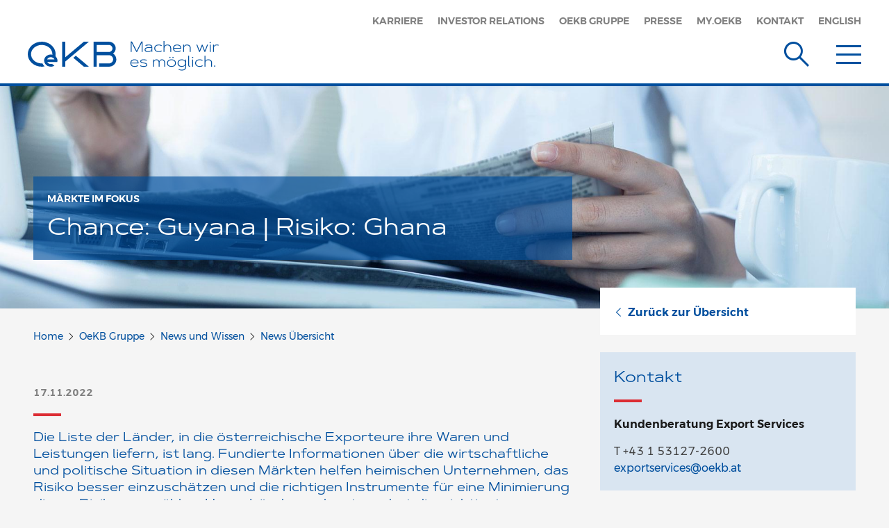

--- FILE ---
content_type: text/html;charset=UTF-8
request_url: https://www.oekb.at/oekb-gruppe/news-und-wissen/news/2022/maerkte-im-fokus-guyana-ghana.html
body_size: 14626
content:
<!DOCTYPE html>
    <!--[if lt IE 7 ]> <html xml:lang="de" lang="de" class="no-js wf-loading ie6"> <![endif]-->
    <!--[if IE 7 ]>    <html xml:lang="de" lang="de" class="no-js wf-loading ie7"> <![endif]-->
    <!--[if IE 8 ]>    <html xml:lang="de" lang="de" class="no-js wf-loading ie8"> <![endif]-->
    <!--[if IE 9 ]>    <html xml:lang="de" lang="de" class="no-js wf-loading ie9"> <![endif]-->
    <!--[if (gt IE 9)|!(IE)]><!--> <html xml:lang="de" lang="de" class="no-js wf-loading"> <!--<![endif]-->
    <head>


<title>Chance: Guyana | Risiko: Ghana</title>
<meta charset="utf-8" />
<meta name="viewport" content="width=device-width, initial-scale=1" />
<meta name="description" content="Werfen Sie gemeinsam mit unserem Expertenteam einen Blick auf Chancen und Risiken in unseren aktuellen Märkten im Fokus: Ghana und Guyana." />


<meta property="og:image" content="https://www.oekb.at/.imaging/default/dam/oekb/Bilder/Content-News/Maerkte-im-Fokus/Guyana-Ghana/Ghana-Guyana-SoMe.png/jcr:content.png"/>
<meta property="og:image:secure_url" content="https://www.oekb.at/.imaging/default/dam/oekb/Bilder/Content-News/Maerkte-im-Fokus/Guyana-Ghana/Ghana-Guyana-SoMe.png/jcr:content.png"/>
<meta property="og:image:type" content="image/png"/>
<meta property="og:image:width" content="1200"/>
<meta property="og:image:height" content="628"/>
<meta property="og:title" content="Chance: Guyana | Risiko: Ghana"/>
<meta property="og:description" content="Werfen Sie gemeinsam mit unserem Expertenteam einen Blick auf Chancen und Risiken in unseren aktuellen Märkten im Fokus: Ghana und Guyana."/>
<meta property="og:type" content="Website"/>



    <meta name="google-site-verification" content="LFKOcV6XBUpOjtyGVxFAjNI0jnonvz18GFQpRw-TF8M" />

<!--[if IE]>
<meta http-equiv="X-UA-Compatible" content="IE=edge,chrome=1" />
<![endif]-->

    <link rel="shortcut icon" type="image/png" sizes="32x32" href="/dam/jcr:eb7b0348-93d4-48fd-aa51-588b22ee998b/OeKB-favicon-32x32%20(002).jpg">
    <link rel="apple-touch-icon" sizes="152x152" href="/dam/jcr:6c203586-cead-4051-b9ce-4be75584f095/OeKB-favicon-iOs-152x152%20(002).jpg">
<script>
  function captchaValidation(solution) {
      console.log("Captcha finished with solution " + solution);
      $('form[method="post"]').submit();
  }
</script>
    
<link rel="stylesheet" type="text/css" href="/.resources/oekb/resources/css/oekb-bundle~2025-12-22-13-13-04-000~cache.css" media="all" />
    





    <!-- tracker disabled -->

    </head>

    <body>
        <!--[if lt IE 7]>
            <p class="browsehappy">You are using an <strong>outdated</strong> browser. Please <a href="https://browsehappy.com/">upgrade your browser</a> to improve your experience.</p>
        <![endif]-->


<header>
    <div class="container">
        <div class="logo">
            <a href="/">
<img src="/dam/jcr:56ab8a04-23bc-4cbe-b0de-8d4f877bd6a8/oekb-logo-de.svg" alt="" class="hidden-xs" ><img src="/.imaging/default/dam/oekb/Bilder/Logos/logo-mobile.png/jcr:content.jpg" alt="OeKB Logo Mobile" class="visible-xs" >            </a>
        </div>



        <nav class="top hidden-xs">
            <ul>
                        <li>
                            <a href="/jobs-und-karriere.html" title="Karriere" >
                                Karriere
                            </a>
                        </li>
                        <li>
                            <a href="/investor-relations.html" title="Investor Relations" >
                                Investor Relations
                            </a>
                        </li>
                        <li>
                            <a href="/oekb-gruppe/die-gruppe-im-ueberblick.html" title="OeKB Gruppe" >
                                OeKB Gruppe
                            </a>
                        </li>
                        <li>
                            <a href="/oekb-gruppe/presse.html" title="Presse" >
                                Presse
                            </a>
                        </li>
                        <li>
                            <a href="https://my.oekb.at" title="MY.OEKB" target="_blank">
                                MY.OEKB
                            </a>
                        </li>
                        <li>
                            <a href="/kontakt-center.html" title="Kontakt" >
                                Kontakt
                            </a>
                        </li>
                <li>
    <a href="/en/oekb-group/news-und-wissen/news/2022/maerkte-im-fokus-guyana-ghana.html">English</a>
                </li>
            </ul>
        </nav>

        <button class="main-navigation-search" type="button" data-toggle="modal" data-target="#modal-search" aria-label="Suche">
            <span class="icomoon icon-suche" aria-hidden="true"></span>
        </button>

        <button class="main-navigation-toggle" type="button" aria-label="Menu">
            <span class="icomoon icon-menu" aria-hidden="true"></span>
        </button>

        <button class="main-navigation-toggle fixed" type="button" aria-label="Menu">
            <span class="icomoon icon-menu" aria-hidden="true"></span>
        </button>

    </div>
</header>

<nav class="main">
    <div class="top-wrapper visible-xs">
        <div class="container">
            <ul class="tertiary">
                <li>
    <a href="/en/oekb-group/news-und-wissen/news/2022/maerkte-im-fokus-guyana-ghana.html#nav-main">English</a>
                </li>
            </ul>

            <div class="search-input-wrapper autocomplete-wrapper">
<form method="get" action="/suche.html">
    <input type="search" name="query" placeholder="Suche" aria-label="Suchtext" data-min-chars="3" data-autocomplete-url="">

    <button type="submit" aria-label="Suchen">
        <span class="icomoon icon-suche" aria-hidden="true"></span>
    </button>
</form>

                <ul class="dropdown-menu">
                </ul>
            </div>
        </div>
    </div>

    <div class="business-area-wrapper">
        <div class="container">
            <div class="row">
                <div class="col">
                    <div class="business-area business-area-1">
                        <div class="collapse-toggle-wrapper">
                            <a class="headline" href="/export-services.html">
                                <h3>
                                Export<br/>Services
                                </h3>
                            </a>

                            <button class="collapsed" type="button" data-toggle="collapse" data-target="#main-navigation-collapse-11" aria-expanded="false"
                                    aria-controls="main-navigation-collapse-11" aria-label="Open">
                                <span class="icomoon icon-plus closed" aria-hidden="true"></span>
                                <span class="icomoon icon-minus open" aria-hidden="true"></span>
                            </button>
                        </div>

                        <div id="main-navigation-collapse-11" class="collapse">
                            <div class="collapse-inner">
                                <ul class="primary">
                                        <li>
                                            <a href="/export-services/finanzieren-von-betriebsmitteln.html">
                                            Finanzieren von Betriebsmitteln und Vorräten
                                            </a>
                                        </li>
                                        <li>
                                            <a href="/export-services/absichern-und-finanzieren-von-exporten.html">
                                            Absichern und Finanzieren von Exporten
                                            </a>
                                        </li>
                                        <li>
                                            <a href="/export-services/absichern-und-finanzieren-investitionen-und-beteiligungen.html">
                                            Absichern und Finanzieren von Investitionen und Beteiligungen
                                            </a>
                                        </li>
                                        <li>
                                            <a href="/export-services/internationale-finanzierungskooperation.html">
                                            Internationale <br/>Finanzierungskooperation
                                            </a>
                                        </li>
                                </ul>
                                <ul class="secondary">
                                        <li>
                                            <a href="/export-services/faq-ergaenzungs-krr.html">
                                            FAQ: Ergänzungs-KRR
                                            </a>
                                        </li>
                                        <li>
                                            <a href="/export-services/ukraine-fazilitaet.html">
                                            Unterstützung für Ukraine-Geschäft
                                            </a>
                                        </li>
                                        <li>
                                            <a href="/export-services/ueber-oekb-export-services.html">
                                            Über OeKB Export Services
                                            </a>
                                        </li>
                                        <li>
                                            <a href="/export-services/formulare-rechner-und-online-tools.html">
                                            Formulare, Rechner und Online Export Services
                                            </a>
                                        </li>
                                        <li>
                                            <a href="/export-services/infos-fuer-banken.html">
                                            Infos für Banken
                                            </a>
                                        </li>
                                        <li>
                                            <a href="/export-services/zinssaetze-fuer-exportfinanzierungen.html">
                                            Zinssätze für Exportfinanzierungen
                                            </a>
                                        </li>
                                        <li>
                                            <a href="/export-services/laenderinformationen.html">
                                            Länderinformationen
                                            </a>
                                        </li>
                                        <li>
                                            <a href="/export-services/schadensabwicklung.html">
                                            Schadensabwicklung
                                            </a>
                                        </li>
                                        <li>
                                            <a href="/export-services/service-finder.html">
                                            Service Finder
                                            </a>
                                        </li>
                                        <li>
                                            <a href="/export-services/erfolgsstories.html">
                                            Erfolgsstories
                                            </a>
                                        </li>
                                        <li>
                                            <a href="/export-services/maerkte-im-fokus.html">
                                            Märkte im Fokus
                                            </a>
                                        </li>
                                </ul>
                            </div>
                        </div>
                    </div>
                </div>
                <div class="col">
                    <div class="business-area business-area-2">
                        <div class="collapse-toggle-wrapper">
                            <a class="headline" href="/kapitalmarkt-services.html">
                                <h3>
                                Kapitalmarkt<br/>Services
                                </h3>
                            </a>

                            <button class="collapsed" type="button" data-toggle="collapse" data-target="#main-navigation-collapse-12" aria-expanded="false"
                                    aria-controls="main-navigation-collapse-12" aria-label="Open">
                                <span class="icomoon icon-plus closed" aria-hidden="true"></span>
                                <span class="icomoon icon-minus open" aria-hidden="true"></span>
                            </button>
                        </div>

                        <div id="main-navigation-collapse-12" class="collapse">
                            <div class="collapse-inner">
                                <ul class="primary">
                                        <li>
                                            <a href="/kapitalmarkt-services/meldungen-und-hinterlegungen-von-dokumenten.html">
                                            Meldungen und Hinterlegungen
                                            </a>
                                        </li>
                                        <li>
                                            <a href="/kapitalmarkt-services/unser-datenangebot.html">
                                            Unser Datenangebot
                                            </a>
                                        </li>
                                        <li>
                                            <a href="/kapitalmarkt-services/isin-vergabe.html">
                                            ISIN-Vergabe
                                            </a>
                                        </li>
                                        <li>
                                            <a href="/kapitalmarkt-services/bundesanleihen-und-atb-auktionen.html">
                                            Bundesanleihe- und Austrian Treasury Bill Auktionen
                                            </a>
                                        </li>
                                        <li>
                                            <a href="/kapitalmarkt-services/wertpapierverwaltung-und-abwicklung.html">
                                            Wertpapierverwaltung und <br/>-abwicklung
                                            </a>
                                        </li>
                                </ul>
                                <ul class="secondary">
                                        <li>
                                            <a href="/kapitalmarkt-services/ueber-oekb-kapitalmarkt-services.html">
                                            Über OeKB Kapitalmarkt Services
                                            </a>
                                        </li>
                                        <li>
                                            <a href="/kapitalmarkt-services/online-services.html">
                                            Online-Services
                                            </a>
                                        </li>
                                        <li>
                                            <a href="/kapitalmarkt-services/ikt-vorfall.html">
                                            IKT Vorfälle
                                            </a>
                                        </li>
                                </ul>
                            </div>
                        </div>
                    </div>
                </div>
                    <div class="clearfix visible-sm"></div>
                <div class="col">
                    <div class="business-area business-area-3">
                        <div class="collapse-toggle-wrapper">
                            <a class="headline" href="/energiemarkt-services.html">
                                <h3>
                                Energiemarkt<br/>Services
                                </h3>
                            </a>

                            <button class="collapsed" type="button" data-toggle="collapse" data-target="#main-navigation-collapse-13" aria-expanded="false"
                                    aria-controls="main-navigation-collapse-13" aria-label="Open">
                                <span class="icomoon icon-plus closed" aria-hidden="true"></span>
                                <span class="icomoon icon-minus open" aria-hidden="true"></span>
                            </button>
                        </div>

                        <div id="main-navigation-collapse-13" class="collapse">
                            <div class="collapse-inner">
                                <ul class="primary">
                                        <li>
                                            <a href="/energiemarkt-services/general-clearing-member-services-an-der-european-commodity-clearing-ecc.html">
                                            General Clearing Member-Services
                                            </a>
                                        </li>
                                        <li>
                                            <a href="/energiemarkt-services/clearing-und-risk-management.html">
                                            Clearing und Risk-Management
                                            </a>
                                        </li>
                                        <li>
                                            <a href="/energiemarkt-services/settlementbank-services.html">
                                            Settlementbank Services
                                            </a>
                                        </li>
                                </ul>
                            </div>
                        </div>
                    </div>
                </div>
                    <div class="clearfix visible-md"></div>
                <div class="col">
                    <div class="business-area business-area-4">
                        <div class="collapse-toggle-wrapper">
                            <a class="headline" href="/entwicklungsfinanzierung.html">
                                <h3>
                                Entwicklungs-<br/>finanzierung
                                </h3>
                            </a>

                            <button class="collapsed" type="button" data-toggle="collapse" data-target="#main-navigation-collapse-14" aria-expanded="false"
                                    aria-controls="main-navigation-collapse-14" aria-label="Open">
                                <span class="icomoon icon-plus closed" aria-hidden="true"></span>
                                <span class="icomoon icon-minus open" aria-hidden="true"></span>
                            </button>
                        </div>

                        <div id="main-navigation-collapse-14" class="collapse">
                            <div class="collapse-inner">
                                <ul class="primary">
                                        <li>
                                            <a href="/entwicklungsfinanzierung/investitionsfinanzierung.html">
                                            Investitionsfinanzierung
                                            </a>
                                        </li>
                                        <li>
                                            <a href="/entwicklungsfinanzierung/beteiligungen.html">
                                            Beteiligungen
                                            </a>
                                        </li>
                                        <li>
                                            <a href="/entwicklungsfinanzierung/business-advisory-services.html">
                                            Business Advisory Services
                                            </a>
                                        </li>
                                        <li>
                                            <a href="/entwicklungsfinanzierung/soft-loans.html">
                                            Soft Loans
                                            </a>
                                        </li>
                                </ul>
                            </div>
                        </div>
                    </div>
                </div>
                <div class="col">
                    <div class="business-area business-area-5">
                        <div class="collapse-toggle-wrapper">
                            <a class="headline" href="/tourismus-services.html">
                                <h3>
                                Tourismus<br/>Services
                                </h3>
                            </a>

                            <button class="collapsed" type="button" data-toggle="collapse" data-target="#main-navigation-collapse-15" aria-expanded="false"
                                    aria-controls="main-navigation-collapse-15" aria-label="Open">
                                <span class="icomoon icon-plus closed" aria-hidden="true"></span>
                                <span class="icomoon icon-minus open" aria-hidden="true"></span>
                            </button>
                        </div>

                        <div id="main-navigation-collapse-15" class="collapse">
                            <div class="collapse-inner">
                                <ul class="primary">
                                        <li>
                                            <a href="/tourismus-services/betriebsmittelkredit-tourismus.html">
                                            Rahmenkredit
                                            </a>
                                        </li>
                                        <li>
                                            <a href="/tourismus-services/exportinvest-hotel.html">
                                            Exportinvest Hotel
                                            </a>
                                        </li>
                                        <li>
                                            <a href="/tourismus-services/oeht-investitionskredit.html">
                                            OeHT-Investitionskredit
                                            </a>
                                        </li>
                                        <li>
                                            <a href="/tourismus-services/erp-tourismuskredit.html">
                                            erp-Tourismuskredit
                                            </a>
                                        </li>
                                </ul>
                            </div>
                        </div>
                    </div>
                </div>
            </div>
        </div>
    </div>

    <div class="bottom-wrapper">
        <div class="container">
            <div class="row">
                <div class="col">
                    <div class="bottom-wrapper-col">
                        <div class="collapse-toggle-wrapper">
                            <ul class="primary">
                                <li class="no-br">
                                    <a href="/oekb-gruppe/news-und-wissen/news/2026.html">
                                        OeKB Gruppe
                                    </a>
                                </li>
                            </ul>

                            <button class="collapsed" type="button" data-toggle="collapse" data-target="#main-navigation-collapse-25"
                                    aria-expanded="false" aria-controls="main-navigation-collapse-25" aria-label="Öffnen">
                                <span class="icomoon icon-plus closed" aria-hidden="true"></span>
                                <span class="icomoon icon-minus open" aria-hidden="true"></span>
                            </button>
                        </div>

                        <div id="main-navigation-collapse-25" class="collapse">
                            <div class="collapse-inner">
                                <ul class="secondary">
                                    <li class="no-br">
                                        <a href="/oekb-gruppe/news-und-wissen/news/2026.html">
                                            News und Wissen
                                        </a>
                                    </li>
                                    <li class="no-br">
                                        <a href="/oekb-gruppe/veranstaltungen.html">
                                            Veranstaltungen
                                        </a>
                                    </li>
                                    <li class="no-br">
                                        <a href="/oekb-gruppe/die-gruppe-im-ueberblick.html">
                                            Die OeKB Gruppe im Überblick
                                        </a>
                                    </li>
                                    <li class="no-br">
                                        <a href="/oekb-gruppe/die-oekb-ag.html">
                                            Die OeKB AG
                                        </a>
                                    </li>
                                    <li class="no-br">
                                        <a href="/oekb-gruppe/unser-anspruch.html">
                                            Unser Anspruch
                                        </a>
                                    </li>
                                    <li class="no-br">
                                        <a href="/oekb-gruppe/presse.html">
                                            Presse
                                        </a>
                                    </li>
                                    <li class="no-br">
                                        <a href="/oekb-gruppe/kontofuehrung-und-online-zugang.html">
                                            Kontoführung und Online-Zugang
                                        </a>
                                    </li>
                                </ul>
                            </div>
                        </div>
                    </div>
                </div>
                <div class="col">
                    <div class="bottom-wrapper-col">
                        <div class="collapse-toggle-wrapper">
                            <ul class="primary">
                                <li class="no-br">
                                    <a href="/weitere-serviceangebote.html">
                                        Weitere Serviceangebote
                                    </a>
                                </li>
                            </ul>

                            <button class="collapsed" type="button" data-toggle="collapse" data-target="#main-navigation-collapse-26"
                                    aria-expanded="false" aria-controls="main-navigation-collapse-26" aria-label="Öffnen">
                                <span class="icomoon icon-plus closed" aria-hidden="true"></span>
                                <span class="icomoon icon-minus open" aria-hidden="true"></span>
                            </button>
                        </div>

                        <div id="main-navigation-collapse-26" class="collapse">
                            <div class="collapse-inner">
                                <ul class="secondary">
                                    <li class="no-br">
                                        <a href="/weitere-serviceangebote/blockchain-validierung.html">
                                            Blockchain-Validierung
                                        </a>
                                    </li>
                                    <li class="no-br">
                                        <a href="/weitere-serviceangebote/seminarangebote.html">
                                            Seminarangebote
                                        </a>
                                    </li>
                                    <li class="no-br">
                                        <a href="/weitere-serviceangebote/ihre-veranstaltung-im-reitersaal.html">
                                            Veranstaltungen im Reitersaal
                                        </a>
                                    </li>
                                </ul>
                            </div>
                        </div>
                    </div>
                </div>
                <div class="col">
                    <div class="bottom-wrapper-col">
                        <div class="collapse-toggle-wrapper">
                            <ul class="primary">
                                <li class="no-br">
                                    <a href="/oekb-esg-data-hub.html">
                                        OeKB &gt; ESG Data Hub
                                    </a>
                                </li>
                            </ul>

                            <button class="collapsed" type="button" data-toggle="collapse" data-target="#main-navigation-collapse-27"
                                    aria-expanded="false" aria-controls="main-navigation-collapse-27" aria-label="Öffnen">
                                <span class="icomoon icon-plus closed" aria-hidden="true"></span>
                                <span class="icomoon icon-minus open" aria-hidden="true"></span>
                            </button>
                        </div>

                        <div id="main-navigation-collapse-27" class="collapse">
                            <div class="collapse-inner">
                                <ul class="secondary">
                                    <li class="no-br">
                                        <a href="/oekb-esg-data-hub/ueber-esg.html">
                                            Über ESG
                                        </a>
                                    </li>
                                    <li class="no-br">
                                        <a href="/oekb-esg-data-hub/der-fragebogen.html">
                                            Der Fragebogen
                                        </a>
                                    </li>
                                    <li class="no-br">
                                        <a href="/oekb-esg-data-hub/esg-zusammenfassung.html">
                                            Die ESG-Zusammenfassung
                                        </a>
                                    </li>
                                    <li class="no-br">
                                        <a href="/oekb-esg-data-hub/esg-report.html">
                                            Der ESG-Report
                                        </a>
                                    </li>
                                    <li class="no-br">
                                        <a href="/oekb-esg-data-hub/esgeasyai.html">
                                            ESGEasyAI<br/>
                                        </a>
                                    </li>
                                    <li class="no-br">
                                        <a href="/oekb-esg-data-hub/vsme-addon.html">
                                            VSME-AddOn 
                                        </a>
                                    </li>
                                    <li class="no-br">
                                        <a href="/oekb-esg-data-hub/fuer-banken.html">
                                            Für Banken
                                        </a>
                                    </li>
                                    <li class="no-br">
                                        <a href="/oekb-esg-data-hub/esg-kundenwoertlich.html">
                                            ESG-KUNDENwörtlich
                                        </a>
                                    </li>
                                    <li class="no-br">
                                        <a href="/oekb-esg-data-hub/faq-oekb-esg-data-hub.html">
                                            FAQ
                                        </a>
                                    </li>
                                </ul>
                            </div>
                        </div>
                    </div>
                </div>
                <div class="clearfix visible-sm"></div>
                <hr class="visible-sm">

                <div class="col">
                    <div class="bottom-wrapper-col">
                        <ul class="primary">
                            <li class="no-br">
                                <a href="/investor-relations.html">
                                    Investor Relations
                                </a>
                            </li>
                            <li class="no-br">
                                <a href="/jobs-und-karriere.html">
                                    Jobs und Karriere
                                </a>
                            </li>
                            <li class="no-br">
                                <a href="/oekb-gruppe/presse.html">
                                    Presse
                                </a>
                            </li>
                            <li class="no-br">
                                <a href="/oekb-gruppe/news-und-wissen.html">
                                    News und Wissen
                                </a>
                            </li>
                            <li class="no-br">
                                <a href="/kontakt-center.html">
                                    Kontakt-Center
                                </a>
                            </li>
                        </ul>
                    </div>
                </div>
            </div>
        </div>
    </div>

    <button class="main-navigation-toggle" type="button" aria-label="Menu">
        <span class="icomoon icon-schliessen" aria-hidden="true"></span>
    </button>
</nav>





    <section class="image-header image-header-content">
        <div class="text-wrapper">
                <div class="top-headline-wrapper">
                    <div class="container">
                        <div class="row">
                            <div class="col-md-8">
                                <h4>
                                    <span>Märkte im Fokus</span>
                                </h4>
                            </div>
                        </div>
                    </div>
                </div>
                <div class="headline-wrapper">
                    <div class="container">
                        <div class="row">
                            <div class="col-md-8">
                                <h1>
                                    <span>Chance: Guyana | Risiko: Ghana</span>
                                </h1>
                            </div>
                        </div>
                    </div>
                </div>
        </div>






        <div class="image picturefill-background" aria-label="Background">
                <span data-src="/.imaging/default/dam/oekb/Bilder/Header/Home-Gruppe-Weiteres/Header_55_Zeitungsleser_1.jpg/jcr:content.jpg"></span>
                <span data-src="/.imaging/mte/oekb-theme/1280/dam/oekb/Bilder/Header/Home-Gruppe-Weiteres/Header_55_Zeitungsleser_2.jpg/jcr:content/Header_55_Zeitungsleser_2.jpg" data-media="(max-width: 1279px)"></span>
                <span data-src="/.imaging/mte/oekb-theme/1024/dam/oekb/Bilder/Header/Home-Gruppe-Weiteres/Header_55_Zeitungsleser_3.jpg/jcr:content/Header_55_Zeitungsleser_3.jpg" data-media="(max-width: 1023px)"></span>
                <span data-src="/.imaging/mte/oekb-theme/768/dam/oekb/Bilder/Header/Home-Gruppe-Weiteres/Header_55_Zeitungsleser_4.jpg/jcr:content/Header_55_Zeitungsleser_4.jpg" data-media="(max-width: 767px)"></span>
        </div>

    </section>

<main class="content" role="main">
    <div class="container">
        <div class="row">
            <div class="col-md-8">



<div class="sub-navigation-wrapper top visible-sm visible-xs ">
    <nav class="sub business-area-0">
        <div class="line"></div>

        <a class="back-link" href="/oekb-gruppe/news-und-wissen/news/2022.html">
            <span class="icomoon icon-pfeil-l" aria-hidden="true"></span> Zurück
        </a>
    </nav>
</div>


<ol class="breadcrumb">
    <li>
              <a href="/">Home</a>
    </li>
    <li>
              <a href="/oekb-gruppe.html">OeKB Gruppe</a>
    </li>
    <li>
              <a href="/oekb-gruppe/news-und-wissen.html">News und Wissen</a>
    </li>
    <li>
              <a href="/oekb-gruppe/news-und-wissen/news.html">News Übersicht</a>
    </li>
</ol>


    <div class="news-date business-area-1">
        17.11.2022
    </div>

<section class="content intro content-area">
<p>Die Liste der L&auml;nder, in die &ouml;sterreichische Exporteure ihre Waren und Leistungen liefern, ist lang. Fundierte Informationen &uuml;ber die wirtschaftliche und politische Situation in diesen M&auml;rkten helfen heimischen Unternehmen, das Risiko besser einzusch&auml;tzen und die richtigen Instrumente f&uuml;r eine Minimierung dieser Risiken zu w&auml;hlen. Unser L&auml;nderanalyseteam hat die wichtigsten Exportm&auml;rkte &Ouml;sterreichs immer im Blick. In unserer Serie #M&auml;rkteImFokus erfahren auch Sie, welcher Markt aktuell Chancen bietet und wo auf erh&ouml;htes Risiko zu achten ist.</p>

<p>Werfen Sie gemeinsam mit unserem Expertenteam diesmal einen Blick auf interessante Zahlen, Daten und Fakten zu <a class="external" href="https://www.oekb.at/oekb-gruppe/news-und-wissen/news/2022/maerkte-im-fokus-guyana-ghana.html#guyana">Guyana</a>&nbsp;und <a class="external" href="http://www.oekb.at/oekb-gruppe/news-und-wissen/news/2022/maerkte-im-fokus-guyana-ghana.html#ghana">Ghana</a>.</p>

</section>
<section class="content content-area" id="guyana">
    <h2>
        Guyana
    </h2>

<div class="content-image-wrapper">
    <div class="content-image full">
<img src="/.imaging/mte/oekb-theme/776/dam/oekb/Bilder/Content-News/Maerkte-im-Fokus/Guyana-Ghana/header-Guyana-Chance.jpg/jcr:content/header-Guyana-Chance.jpg" alt="" >

    </div>

    <p>Guyana ist das drittkleinste Land auf dem s&uuml;damerikanischen Festland und grenzt im Osten an Surinam, im S&uuml;den und S&uuml;dwesten an Brasilien und im Westen an Venezuela.&nbsp;85 % der Landesfl&auml;che sind mit Regenwald bedeckt.</p>


</div>
</section>
<section class="content content-area">
<h3>Wirtschaftliche Situation</h3>

<h4>Erd&ouml;l entwickelt sich zu wichtigem Wirtschaftssektor</h4>

<p>Guyana, das einzige englischsprachige Land in S&uuml;damerika, z&auml;hlt &ndash;&nbsp;noch &ndash; zu den &auml;rmsten L&auml;ndern der westlichen Hemisph&auml;re. Es geh&ouml;rt k&uuml;nftig zu den am meisten vom Klimawandel betroffenen L&auml;ndern. Die Gold-, Diamant- und Bauxitminen, der Reisanbau und die Zuckerproduktion sowie seit kurzem vor allem&nbsp;die Erd&ouml;lproduktion sind die wichtigsten Wirtschaftssektoren des Landes. Die F&ouml;rderung der Offshore-Erd&ouml;lreserven kann dem kleinen Land, dessen Volkswirtschaft bis dato noch stark von Importen und Entwicklungshilfe abh&auml;ngig ist, wesentliche Impulse f&uuml;r eine positive Entwicklung liefern.&nbsp;</p>

<h4>&Uuml;berdurchschnittliche Wachstumsraten&nbsp;dank Erd&ouml;l und &ouml;ffentlicher Investitionen</h4>

<p>Durch vermehrte wirtschaftliche Aktivit&auml;ten werden ebenso der Privatkonsum und Infrastruktur-Investitionen angeheizt. Somit k&ouml;nnen k&uuml;nftig &uuml;berdurchschnittliche Wachstumsraten bis &uuml;ber 50 Prozent erzielt werden. Entsprechende Erd&ouml;lf&ouml;rderlizenzen m&uuml;ssen aus- bzw. nachverhandelt werden, um die teure Erschlie&szlig;ung und F&ouml;rderung finanzieren zu k&ouml;nnen.</p>

<p>Ein staatlicher Reservefonds soll durch die steigenden Einnahmen f&uuml;r weitere Ausgaben zur Reduzierung der Armut dotiert werden. Nach der Budget-Zur&uuml;ckhaltung durch Corona in den Jahren 2020/2021, soll in 2022 ein Gro&szlig;teil des Ausgabenanstieges der Regierung in &ouml;ffentliche Investitionen flie&szlig;en. Damit soll haupts&auml;chlich die Verkehrs- und Energieinfrastruktur verbessert werden.</p>

<p>Trotz Herausforderungen des Landes im Bereich des Gesch&auml;ftsklimas und der B&uuml;rokratie bleiben die Aussichten des Landes vielversprechend.&nbsp;</p>

</section>
<section class="content content-area">

<div class="content-quote image left">
    <div class="text-image-wrapper">
        <div class="text-wrapper">
            <div class="quote-text">
                Guyana verfügt durch seine Offshore Erdölreserven – Schätzungen gehen von über 11 Mrd. Barrel aus - über enormes Potential in der Zukunft. Es bleibt abzuwarten, wie das kleine, relativ unbekannte Land in Südamerika, mit den dazugehörigen Herausforderungen umgehen kann und ob es gelingt, die Armut in der Bevölkerung nachhaltig zu reduzieren und den Lebensstandard jedes Einzelnen zu verbessern.
            </div>

            <div class="quote-author">
                Ines Baumann
                    <br /> Länderexpertin Guyana
            </div>
        </div>

        <div class="image-wrapper">
<img src="/.imaging/mte/oekb-theme/300/dam/oekb/Bilder/Portraits/Laenderexperten/Baumann-Ines.jpg/jcr:content/Baumann-Ines.jpg" alt="" >        </div>
    </div>
</div>
</section>
<section class="content content-area">
<h3>Politisches Risiko</h3>

<h4>Kooperation mit karibischen Staaten</h4>

<p>Seit 1966&nbsp;ist das s&uuml;damerikanische Land unabh&auml;ngig&nbsp;von Gro&szlig;britannien. Aufgrund seiner Kolonialgeschichte ist Guyana wirtschaftlich und kulturell eng mit den karibischen Inseln verbunden. Seit 1973 ist es Gr&uuml;ndungsmitglied der Karibischen Gemeinschaft CARICOM mit Sitz in Guyanas Hauptstadt Georgetown.&nbsp;Ziel der CARICOM ist die Koordinierung der Au&szlig;enpolitik sowie die Kooperation in den Bereichen Gesundheit und Soziales, Erziehung, Kultur und Sport, Wissenschaft und Technik. Auch eine Zollunion wurde gebildet.</p>

<h4>Korruption, B&uuml;rokratie und soziale&nbsp;Konflikte besch&auml;ftigen das Land</h4>

<p>Die Gegens&auml;tze zwischen den Bev&ouml;lkerungsgruppen indischer und afrikanischer Abstammung m&uuml;nden bis heute oft in heftigen politischen und sozialen Konflikten. Bei den von 2019 auf 2020 verschobenen Wahlen gewinnt erneut die Opposition. Der derzeitige Pr&auml;sident Mohammed Irfaan Ali von der People&rsquo;s Progressive Party-Civic (PPP-C) verf&uuml;gt &uuml;ber eine knappe Mehrheit im Parlament und hat sich als Ziel gesetzt gegen die Korruption und ausufernde B&uuml;rokratie vorzugehen, wenngleich die jetzige &ndash; uneinige Opposition &ndash; Gegenteiliges bef&uuml;rchtet.</p>

<p>Ende 2021 wurde ein Local-Content-Gesetz beschlossen. Damit sollen lokale Produzenten zur Versorgung des &Ouml;l- und Gassektors mit einem festgelegten Anteil an der Produktion von Lebensmitteln auch vom Erd&ouml;lboom profitieren k&ouml;nnen. Weitere wirtschaftspolitische Reformen sind unerl&auml;sslich, um die Armut im Land nachhaltig zu reduzieren.&nbsp;</p>

</section>
<section class="content content-area">

<div class="content-quote">
    <div class="text-image-wrapper">
        <div class="text-wrapper">
            <div class="quote-text">
                Aufgrund der Historie des Landes ist auch künftig immer wieder mit Spannungen zwischen der afro-guyanesischen Minder- und der indo-guyanesischen Mehrheit zu rechnen. Die Zusammenarbeit zwischen den jeweiligen Regierungen und der Opposition ist dadurch seit Jahren konfliktgeprägt. Die notwendigen Reformfortschritte werden ebenso gebremst.
            </div>

            <div class="quote-author">
                Ines Baumann
                    <br /> Länderexpertin Guyana
            </div>
        </div>

        <div class="image-wrapper">
        </div>
    </div>
</div>
</section>
<section class="content content-area">
<div class="table-responsive">
<table class="table" style="width: 100%;">
	<tbody>
		<tr>
			<td><strong>+ St&auml;rken</strong></td>
			<td><strong>- Schw&auml;chen</strong></td>
		</tr>
		<tr>
			<td>
			<ul>
				<li>Mittel- und langfristig &uuml;berdurchschnittliche Wachstumschancen durch reichhaltige Erd&ouml;lvorkommen und andere Ressourcen m&ouml;glich</li>
				<li>Reformen und der staatliche Reservefonds sollen gesamte Volkswirtschaft unterst&uuml;tzen und st&auml;rken&nbsp;</li>
				<li>K&uuml;nftig rege Investitionsm&ouml;glichkeiten</li>
				<li>Lebhafte Gastarbeiter&uuml;berweisungen stimulieren den Privatkonsum im Land</li>
				<li>Mitgliedschaft in der CARICOM (Caribbean Community)</li>
			</ul>
			</td>
			<td>
			<ul>
				<li>Hohe Abh&auml;ngigkeit von teurer - externer - Finanzierung</li>
				<li>Korruption, B&uuml;rokratie, Kriminalit&auml;t, fehlende Rechtssicherheit und schwieriges Gesch&auml;fts-klima erschweren Wirtschaftsaktivit&auml;ten</li>
				<li>Enorme Anf&auml;lligkeit f&uuml;r Naturkatastrophen</li>
				<li>Stark betroffen vom Klimawandel aufgrund der Topographie des Landes</li>
				<li>Seit jeher ethnische Spannungen zwischen den&nbsp;afro-/indo-guyanesischen Bev&ouml;lkerungsgruppen&nbsp;</li>
			</ul>
			</td>
		</tr>
	</tbody>
</table>
</div>

</section>




<section class="content-image-gallery multiple content-area">
    <h2>
        Zahlen, Daten, Fakten
    </h2>

    <div class="slider-wrapper">
        <div class="slider-list-wrapper">
            <div class="slider-list">
<div class="slider-item">
        <div class="image-wrapper">
            <a href="" target="_blank"  data-toggle="modal" data-target="#modal-gallery-1" data-slide="0">
                <img src="" data-lazy="/.imaging/mte/oekb-theme/1184/dam/oekb/Bilder/Galerien/Maerkte-im-Fokus/Guyana/Bevoelkerung-Guyana.jpg/jcr:content/Bevoelkerung-Guyana.jpg" alt="">
            </a>
        </div>
</div>
<div class="slider-item">
        <div class="image-wrapper">
            <a href="" target="_blank"  data-toggle="modal" data-target="#modal-gallery-1" data-slide="1">
                <img src="" data-lazy="/.imaging/mte/oekb-theme/1184/dam/oekb/Bilder/Galerien/Maerkte-im-Fokus/Guyana/BIP-Guyana.jpg/jcr:content/BIP-Guyana.jpg" alt="">
            </a>
        </div>
</div>
<div class="slider-item">
        <div class="image-wrapper">
            <a href="" target="_blank"  data-toggle="modal" data-target="#modal-gallery-1" data-slide="2">
                <img src="" data-lazy="/.imaging/mte/oekb-theme/1184/dam/oekb/Bilder/Galerien/Maerkte-im-Fokus/Guyana/Exporte-Guyana.jpg/jcr:content/Exporte-Guyana.jpg" alt="">
            </a>
        </div>
</div>
<div class="slider-item">
        <div class="image-wrapper">
            <a href="" target="_blank"  data-toggle="modal" data-target="#modal-gallery-1" data-slide="3">
                <img src="" data-lazy="/.imaging/mte/oekb-theme/1184/dam/oekb/Bilder/Galerien/Maerkte-im-Fokus/Guyana/Importe-Guyana.jpg/jcr:content/Importe-Guyana.jpg" alt="">
            </a>
        </div>
</div>
<div class="slider-item">
        <div class="image-wrapper">
            <a href="" target="_blank"  data-toggle="modal" data-target="#modal-gallery-1" data-slide="4">
                <img src="" data-lazy="/.imaging/mte/oekb-theme/1184/dam/oekb/Bilder/Galerien/Maerkte-im-Fokus/Guyana/HDI-Guyana.jpg/jcr:content/HDI-Guyana.jpg" alt="">
            </a>
        </div>
</div>
<div class="slider-item">
        <div class="image-wrapper">
            <a href="" target="_blank"  data-toggle="modal" data-target="#modal-gallery-1" data-slide="5">
                <img src="" data-lazy="/.imaging/mte/oekb-theme/1184/dam/oekb/Bilder/Galerien/Maerkte-im-Fokus/Guyana/CPI-Guyana.jpg/jcr:content/CPI-Guyana.jpg" alt="">
            </a>
        </div>
</div>
<div class="slider-item">
        <div class="image-wrapper">
            <a href="" target="_blank"  data-toggle="modal" data-target="#modal-gallery-1" data-slide="6">
                <img src="" data-lazy="/.imaging/mte/oekb-theme/1184/dam/oekb/Bilder/Galerien/Maerkte-im-Fokus/Guyana/WRI-Guyana.jpg/jcr:content/WRI-Guyana.jpg" alt="">
            </a>
        </div>
</div>
            </div>
        </div>

            <div class="bottom-wrapper">

                <div class="number-wrapper">
                        Bilder <span class="current"></span> von <span class="total"></span>
                </div>
            </div>

        <button class="slider-control prev" role="button">
            <span class="icomoon icon-pfeil-l-slider"></span>
        </button>

        <button class="slider-control next" role="button">
            <span class="icomoon icon-pfeil-r-slider"></span>
        </button>
    </div>
</section>


    <div class="modal fade modal-gallery" id="modal-gallery-1" tabindex="-1">
        <div class="modal-dialog">
            <div class="container">
                <div class="slider-wrapper">
                    <div class="slider-list-wrapper">
                        <div class="slider-list">
<div class="slider-item">
    <div class="image-wrapper">
        <img src="" data-lazy="/.imaging/mte/oekb-theme/1184/dam/oekb/Bilder/Galerien/Maerkte-im-Fokus/Guyana/Bevoelkerung-Guyana.jpg/jcr:content/Bevoelkerung-Guyana.jpg" alt="" >
        <div class="bottom-wrapper">
            <div class="number-wrapper">
            Bild <span>1</span> von <span>7</span>
            </div>
        </div>
    </div>
</div>
<div class="slider-item">
    <div class="image-wrapper">
        <img src="" data-lazy="/.imaging/mte/oekb-theme/1184/dam/oekb/Bilder/Galerien/Maerkte-im-Fokus/Guyana/BIP-Guyana.jpg/jcr:content/BIP-Guyana.jpg" alt="" >
        <div class="bottom-wrapper">
            <div class="number-wrapper">
            Bild <span>2</span> von <span>7</span>
            </div>
        </div>
    </div>
</div>
<div class="slider-item">
    <div class="image-wrapper">
        <img src="" data-lazy="/.imaging/mte/oekb-theme/1184/dam/oekb/Bilder/Galerien/Maerkte-im-Fokus/Guyana/Exporte-Guyana.jpg/jcr:content/Exporte-Guyana.jpg" alt="" >
        <div class="bottom-wrapper">
            <div class="number-wrapper">
            Bild <span>3</span> von <span>7</span>
            </div>
        </div>
    </div>
</div>
<div class="slider-item">
    <div class="image-wrapper">
        <img src="" data-lazy="/.imaging/mte/oekb-theme/1184/dam/oekb/Bilder/Galerien/Maerkte-im-Fokus/Guyana/Importe-Guyana.jpg/jcr:content/Importe-Guyana.jpg" alt="" >
        <div class="bottom-wrapper">
            <div class="number-wrapper">
            Bild <span>4</span> von <span>7</span>
            </div>
        </div>
    </div>
</div>
<div class="slider-item">
    <div class="image-wrapper">
        <img src="" data-lazy="/.imaging/mte/oekb-theme/1184/dam/oekb/Bilder/Galerien/Maerkte-im-Fokus/Guyana/HDI-Guyana.jpg/jcr:content/HDI-Guyana.jpg" alt="" >
        <div class="bottom-wrapper">
            <div class="number-wrapper">
            Bild <span>5</span> von <span>7</span>
            </div>
        </div>
    </div>
</div>
<div class="slider-item">
    <div class="image-wrapper">
        <img src="" data-lazy="/.imaging/mte/oekb-theme/1184/dam/oekb/Bilder/Galerien/Maerkte-im-Fokus/Guyana/CPI-Guyana.jpg/jcr:content/CPI-Guyana.jpg" alt="" >
        <div class="bottom-wrapper">
            <div class="number-wrapper">
            Bild <span>6</span> von <span>7</span>
            </div>
        </div>
    </div>
</div>
<div class="slider-item">
    <div class="image-wrapper">
        <img src="" data-lazy="/.imaging/mte/oekb-theme/1184/dam/oekb/Bilder/Galerien/Maerkte-im-Fokus/Guyana/WRI-Guyana.jpg/jcr:content/WRI-Guyana.jpg" alt="" >
        <div class="bottom-wrapper">
            <div class="number-wrapper">
            Bild <span>7</span> von <span>7</span>
            </div>
        </div>
    </div>
</div>
                        </div>
                    </div>

                    <button class="slider-control prev" role="button">
                        <span class="icomoon icon-pfeil-l-slider"></span>
                    </button>

                    <button class="slider-control next" role="button">
                        <span class="icomoon icon-pfeil-r-slider"></span>
                    </button>
                </div>
            </div>
        </div>

        <button class="close" type="button" data-dismiss="modal" aria-label="Schließen">
            <span class="icomoon icon-schliessen" aria-hidden="true"></span>
        </button>
    </div>

<section class="content content-area">

<div class="content-image-wrapper">
    <div class="content-image small left">
<img src="/.imaging/mte/oekb-theme/728/dam/oekb/Bilder/Content-News/Wissensbox.png/jcr:content/Wissensbox.JPG" alt="" >

    </div>

    <h4>Guyana ist das &quot;Land der vielen Wasser&quot;...</h4>

<p>&Uuml;bersetzt hei&szlig;t Guyana &bdquo;Land der vielen Wasser&ldquo;. Dies trifft dank der breiten Fl&uuml;sse und riesigen Deltas auch zu, doch eigentlich m&uuml;sste es auch &bdquo;gr&uuml;nes Land&ldquo; oder &bdquo;Land des riesigen Regenwalds&ldquo; hei&szlig;en, denn die Dimensionen&nbsp;des guyanischen Hinterlands sind enorm.</p>

<h4>...und w&auml;re von einem Anstieg des Meeresspiegels besonders betroffen</h4>

<p>Nach Ansicht von Klimaexperten der Weltbank geh&ouml;rt Guyana zu den Staaten im s&uuml;damerikanisch-karibischen Raum, die von einem Anstieg des Meeresspiegels im Zuge des Klimawandels besonders stark betroffen sein werden.</p>

<p>Ein Meeresspiegelanstieg von einem Meter w&uuml;rde in Guyana ein Gebiet &uuml;berschwemmen, in dem 70 % der Bev&ouml;lkerung leben und 40 % der landwirtschaftlichen Nutzfl&auml;che des Landes liegen.&nbsp;</p>


</div>
</section>
<section class="content content-area" id="ghana">
    <h2>
        Ghana
    </h2>

<div class="content-image-wrapper">
    <div class="content-image full">
<img src="/.imaging/mte/oekb-theme/776/dam/oekb/Bilder/Content-News/Maerkte-im-Fokus/Guyana-Ghana/header-Ghana-Risiko.jpg/jcr:content/header-Ghana-Risiko.jpg" alt="" >

    </div>

    <p>Ghana war einer der ersten Staaten, der nach der Kolonialherrschaft seine Unabh&auml;ngigkeit zur&uuml;ck erk&auml;mpfte. 1820 erkl&auml;rten die Briten Ghana unter dem Namen &quot;Goldk&uuml;ste&quot; zu ihrer Kolonie und hielten das Land mehr als 130 Jahre lang besetzt. In den 1950er-Jahren setzte sich der Politiker Kwame Nkrumah an die Spitze der Widerstandsbewegung. Er&nbsp;organisierte Streiks und Boykotte&nbsp;und war somit ma&szlig;geblich daran beteiligt, dass sich Ghana am 6. M&auml;rz 1957 von der Kolonialherrschaft befreite und wieder ein unabh&auml;ngiger Staat wurde. Ghana war das erste selbstverwaltete Land auf dem afrikanischen Kontinent.</p>


</div>
</section>
<section class="content content-area">
<h3>Wirtschaftliche Situation</h3>

<h4>Fallende Rohstoffpreise belasten die Wirtschaft</h4>

<p>Ghana verf&uuml;gt &uuml;ber vielf&auml;ltige Rohstoffe wie Erd&ouml;l, Gas, Gold und Kakao. Dadurch konnten bis 2019 auch durch die steigende Erd&ouml;lproduktion inklusive reger Aktivit&auml;ten im &Ouml;l- und Gassektor Wachstumsraten von &uuml;ber 6 % erzielt werden. Dennoch ist die Volkswirtschaft stark mit der Gold- und Kakaoproduktion sowie den Weltmarktpreisen und externen Schocks verflochten. Ghana wurde von der Corona-Pandemie und dem Verfall der Rohstoffpreise hart getroffen.</p>

<h4>Hohes &Uuml;berschuldungsrisiko trotz IWF-Unterst&uuml;tzung</h4>

<p>Ab 2020 kam es zu einer erheblichen Verschlechterung der Haushaltslage und das Wirtschaftswachstum verlangsamte sich. Trotz Soforthilfe des IWF (Internationaler W&auml;hrungsfonds) unter der Nothilfe Rapid Facility Growth im April 2020 bleibt die Finanz- und Verschuldenslage weiterhin unter Druck, was sich bis dato in steigenden Finanzdefiziten, hoher Inflation und einem R&uuml;ckgang der Devisenreserven widerspiegelt.</p>

<p>Das &Uuml;berschuldungsrisiko wird als sehr hoch eingestuft. Die Auswirkungen des Russland-Ukraine-Krieges erschweren zus&auml;tzlich die Lage, was sich insgesamt bereits in einem Downgrade seitens internationaler Ratingagenturen widerspiegelt. Der Ausgang der erneuten Verhandlungen mit dem IWF &uuml;ber ein 3-Milliarden-USD schweres Hilfsprogramm zur Budgetkonsolidierung und L&ouml;sung der Verschuldungsproblematik bzw. ob eine Umschuldung des Landes erforderlich ist, bleibt abzuwarten.</p>

</section>
<section class="content content-area">

<div class="content-quote image left">
    <div class="text-image-wrapper">
        <div class="text-wrapper">
            <div class="quote-text">
                Ghana durchlebt derzeit eine veritable Krise. Die Finanz- und Schuldensituation stellen das Land vor enorme Herausforderungen. Es bleibt abzuwarten, ob ein neuerliches noch abzuschließendes Hilfsprogramm des IWF über 3 Mrd. USD Abhilfe schaffen kann.
            </div>

            <div class="quote-author">
                Ines Baumann
                    <br /> Länderexpertin Ghana
            </div>
        </div>

        <div class="image-wrapper">
<img src="/.imaging/mte/oekb-theme/300/dam/oekb/Bilder/Portraits/Laenderexperten/Baumann-Ines.jpg/jcr:content/Baumann-Ines.jpg" alt="" >        </div>
    </div>
</div>
</section>
<section class="content content-area">
<h3>Politisches Risiko</h3>

<h4>Vorbild f&uuml;r demokratischen Wandel in Afrika</h4>

<p>Ghana gilt als positives Beispiel f&uuml;r demokratischen Wandel in Afrika. Das relativ kleine westafrikanische Land nimmt eine f&uuml;hrende Rolle bei regionalen Angelegenheiten ein und verf&uuml;gt &uuml;ber gute Beziehungen zu seinen Handelspartnern und Geldgebern (z.B. USA und China). Investoren und Unternehmen konnten durch die jahrelange politische Stabilit&auml;t und das gute Gesch&auml;ftsklima angelockt werden.</p>

<h4>Reformpl&auml;ne durch Pandemie und Krieg gebremst</h4>

<p>Bei den Wahlen im Dezember&nbsp;2020 gewinnt erneut der Amtsinhaber Nana Akufo-Addo, der sich schon Ende 2016 gegen den interimistischen Pr&auml;sidenten Manama durchgesetzt hat. Seither ist eine Reformagenda im Laufen, deren Fortschritte von neuen Problemen und R&uuml;ckschl&auml;gen durch die Covid-19-Pandemie sowie derzeit durch die Auswirkungen des Russland-Ukraine Krieges gebremst sind.</p>

<p>Durch die steigenden Lebenshaltungskosten gibt es zunehmend Proteste der Bev&ouml;lkerung und auch Kritik der Opposition an der Regierungsf&uuml;hrung. Das Regierungsprogramm &bdquo;Ghana CARES&ldquo; im Gesamtwert &uuml;ber 17,5 Mrd. USD soll in den Jahren 2022 bis 2024 die Erholung und Transformation der Wirtschaft unterst&uuml;tzen, um die allgemeine Lage im Land zu verbessern. Allerdings fehlt durch die hohe Staatsverschuldung Geld u.a. f&uuml;r notwendige Infrastrukturma&szlig;nahmen. Der Ausbau des bis dato unterentwickelten Elektrizit&auml;tssektors bleibt dennoch weiter im Fokus.</p>

</section>
<section class="content content-area">

<div class="content-quote">
    <div class="text-image-wrapper">
        <div class="text-wrapper">
            <div class="quote-text">
                Mit einer Bevölkerung von knapp 31 Millionen ist Ghana für afrikanische Verhältnisse eine kleine Volkswirtschaft, die dennoch aufgrund seiner politischen Stabilität stets ein wichtiger Standort war und ist. Chancen gibt es für vielfältige Investitionen vor allem im Infrastrukturbereich – wegen der akuten schlechten Haushaltslage stehen der Regierung derzeit allerdings nur mehr begrenzte Mittel zur Verfügung und auch private Finanzinvestitionen werden aufgeschoben. Von den derzeit hohen Preisen für Erdöl und Gold profitiert Ghana allerdings.
            </div>

            <div class="quote-author">
                Ines Baumann
                    <br /> Länderexpertin Ghana
            </div>
        </div>

        <div class="image-wrapper">
        </div>
    </div>
</div>
</section>
<section class="content content-area">
<div class="table-responsive">
<table class="table" style="width: 100%;">
	<tbody>
		<tr>
			<td><strong>+ St&auml;rken</strong></td>
			<td><strong>- Schw&auml;chen</strong></td>
		</tr>
		<tr>
			<td>
			<ul>
				<li>Rohstoffreichtum, wie z. B. &Ouml;l, Gas, Gold, Erze, Kakao, im Land verf&uuml;gbar</li>
				<li>Seit Jahren politischer Stabilit&auml;tsanker in der Region</li>
				<li>Gute Beziehung zu Handelspartnern und Geldgebern</li>
				<li>Schnell wachsende Bev&ouml;lkerung und Zunahme der Mittelschicht heizen den Privatkonsum im Land an, jedoch abh&auml;ngig von weiterer Entwicklung&nbsp;</li>
				<li>Auch k&uuml;nftig vielf&auml;ltige Investitionsm&ouml;glichkeiten, vor allem&nbsp;im Infrastrukturbereich</li>
			</ul>
			</td>
			<td>
			<ul>
				<li>Relativ kleiner Markt mit hoher Abh&auml;ngigkeit von Importen</li>
				<li>Abwertungsdruck der Landesw&auml;hrung CEDI</li>
				<li>Hohe Kapitalkosten und schwerer bzw. teurer Zugang zu Finanzierung</li>
				<li>Steigende Staatsverschuldung&nbsp;schr&auml;nkt finanziellen Spielraum f&uuml;r Investitionen der Regierung weiter ein</li>
				<li>Ausgepr&auml;gte Korruption und Vetternwirt-schaft erschweren Wirtschaftsaktivit&auml;ten&nbsp;</li>
			</ul>
			</td>
		</tr>
	</tbody>
</table>
</div>

</section>




<section class="content-image-gallery multiple content-area">
    <h2>
        Zahlen, Daten, Fakten
    </h2>

    <div class="slider-wrapper">
        <div class="slider-list-wrapper">
            <div class="slider-list">
<div class="slider-item">
        <div class="image-wrapper">
            <a href="" target="_blank"  data-toggle="modal" data-target="#modal-gallery-2" data-slide="0">
                <img src="" data-lazy="/.imaging/mte/oekb-theme/1184/dam/oekb/Bilder/Galerien/Maerkte-im-Fokus/Ghana/Bevoelkerung-Ghana.jpg/jcr:content/Bevoelkerung-Ghana.jpg" alt="">
            </a>
        </div>
</div>
<div class="slider-item">
        <div class="image-wrapper">
            <a href="" target="_blank"  data-toggle="modal" data-target="#modal-gallery-2" data-slide="1">
                <img src="" data-lazy="/.imaging/mte/oekb-theme/1184/dam/oekb/Bilder/Galerien/Maerkte-im-Fokus/Ghana/BIP-Ghana.jpg/jcr:content/BIP-Ghana.jpg" alt="">
            </a>
        </div>
</div>
<div class="slider-item">
        <div class="image-wrapper">
            <a href="" target="_blank"  data-toggle="modal" data-target="#modal-gallery-2" data-slide="2">
                <img src="" data-lazy="/.imaging/mte/oekb-theme/1184/dam/oekb/Bilder/Galerien/Maerkte-im-Fokus/Ghana/Exporte-Ghana.jpg/jcr:content/Exporte-Ghana.jpg" alt="">
            </a>
        </div>
</div>
<div class="slider-item">
        <div class="image-wrapper">
            <a href="" target="_blank"  data-toggle="modal" data-target="#modal-gallery-2" data-slide="3">
                <img src="" data-lazy="/.imaging/mte/oekb-theme/1184/dam/oekb/Bilder/Galerien/Maerkte-im-Fokus/Ghana/Importe-Ghana.jpg/jcr:content/Importe-Ghana.jpg" alt="">
            </a>
        </div>
</div>
<div class="slider-item">
        <div class="image-wrapper">
            <a href="" target="_blank"  data-toggle="modal" data-target="#modal-gallery-2" data-slide="4">
                <img src="" data-lazy="/.imaging/mte/oekb-theme/1184/dam/oekb/Bilder/Galerien/Maerkte-im-Fokus/Ghana/HDI-Ghana.jpg/jcr:content/HDI-Ghana.jpg" alt="">
            </a>
        </div>
</div>
<div class="slider-item">
        <div class="image-wrapper">
            <a href="" target="_blank"  data-toggle="modal" data-target="#modal-gallery-2" data-slide="5">
                <img src="" data-lazy="/.imaging/mte/oekb-theme/1184/dam/oekb/Bilder/Galerien/Maerkte-im-Fokus/Ghana/CPI-Ghana.jpg/jcr:content/CPI-Ghana.jpg" alt="">
            </a>
        </div>
</div>
<div class="slider-item">
        <div class="image-wrapper">
            <a href="" target="_blank"  data-toggle="modal" data-target="#modal-gallery-2" data-slide="6">
                <img src="" data-lazy="/.imaging/mte/oekb-theme/1184/dam/oekb/Bilder/Galerien/Maerkte-im-Fokus/Ghana/WRI-Ghana.jpg/jcr:content/WRI-Ghana.jpg" alt="">
            </a>
        </div>
</div>
            </div>
        </div>

            <div class="bottom-wrapper">

                <div class="number-wrapper">
                        Bilder <span class="current"></span> von <span class="total"></span>
                </div>
            </div>

        <button class="slider-control prev" role="button">
            <span class="icomoon icon-pfeil-l-slider"></span>
        </button>

        <button class="slider-control next" role="button">
            <span class="icomoon icon-pfeil-r-slider"></span>
        </button>
    </div>
</section>


    <div class="modal fade modal-gallery" id="modal-gallery-2" tabindex="-1">
        <div class="modal-dialog">
            <div class="container">
                <div class="slider-wrapper">
                    <div class="slider-list-wrapper">
                        <div class="slider-list">
<div class="slider-item">
    <div class="image-wrapper">
        <img src="" data-lazy="/.imaging/mte/oekb-theme/1184/dam/oekb/Bilder/Galerien/Maerkte-im-Fokus/Ghana/Bevoelkerung-Ghana.jpg/jcr:content/Bevoelkerung-Ghana.jpg" alt="" >
        <div class="bottom-wrapper">
            <div class="number-wrapper">
            Bild <span>1</span> von <span>7</span>
            </div>
        </div>
    </div>
</div>
<div class="slider-item">
    <div class="image-wrapper">
        <img src="" data-lazy="/.imaging/mte/oekb-theme/1184/dam/oekb/Bilder/Galerien/Maerkte-im-Fokus/Ghana/BIP-Ghana.jpg/jcr:content/BIP-Ghana.jpg" alt="" >
        <div class="bottom-wrapper">
            <div class="number-wrapper">
            Bild <span>2</span> von <span>7</span>
            </div>
        </div>
    </div>
</div>
<div class="slider-item">
    <div class="image-wrapper">
        <img src="" data-lazy="/.imaging/mte/oekb-theme/1184/dam/oekb/Bilder/Galerien/Maerkte-im-Fokus/Ghana/Exporte-Ghana.jpg/jcr:content/Exporte-Ghana.jpg" alt="" >
        <div class="bottom-wrapper">
            <div class="number-wrapper">
            Bild <span>3</span> von <span>7</span>
            </div>
        </div>
    </div>
</div>
<div class="slider-item">
    <div class="image-wrapper">
        <img src="" data-lazy="/.imaging/mte/oekb-theme/1184/dam/oekb/Bilder/Galerien/Maerkte-im-Fokus/Ghana/Importe-Ghana.jpg/jcr:content/Importe-Ghana.jpg" alt="" >
        <div class="bottom-wrapper">
            <div class="number-wrapper">
            Bild <span>4</span> von <span>7</span>
            </div>
        </div>
    </div>
</div>
<div class="slider-item">
    <div class="image-wrapper">
        <img src="" data-lazy="/.imaging/mte/oekb-theme/1184/dam/oekb/Bilder/Galerien/Maerkte-im-Fokus/Ghana/HDI-Ghana.jpg/jcr:content/HDI-Ghana.jpg" alt="" >
        <div class="bottom-wrapper">
            <div class="number-wrapper">
            Bild <span>5</span> von <span>7</span>
            </div>
        </div>
    </div>
</div>
<div class="slider-item">
    <div class="image-wrapper">
        <img src="" data-lazy="/.imaging/mte/oekb-theme/1184/dam/oekb/Bilder/Galerien/Maerkte-im-Fokus/Ghana/CPI-Ghana.jpg/jcr:content/CPI-Ghana.jpg" alt="" >
        <div class="bottom-wrapper">
            <div class="number-wrapper">
            Bild <span>6</span> von <span>7</span>
            </div>
        </div>
    </div>
</div>
<div class="slider-item">
    <div class="image-wrapper">
        <img src="" data-lazy="/.imaging/mte/oekb-theme/1184/dam/oekb/Bilder/Galerien/Maerkte-im-Fokus/Ghana/WRI-Ghana.jpg/jcr:content/WRI-Ghana.jpg" alt="" >
        <div class="bottom-wrapper">
            <div class="number-wrapper">
            Bild <span>7</span> von <span>7</span>
            </div>
        </div>
    </div>
</div>
                        </div>
                    </div>

                    <button class="slider-control prev" role="button">
                        <span class="icomoon icon-pfeil-l-slider"></span>
                    </button>

                    <button class="slider-control next" role="button">
                        <span class="icomoon icon-pfeil-r-slider"></span>
                    </button>
                </div>
            </div>
        </div>

        <button class="close" type="button" data-dismiss="modal" aria-label="Schließen">
            <span class="icomoon icon-schliessen" aria-hidden="true"></span>
        </button>
    </div>

<section class="content content-area">

<div class="content-image-wrapper">
    <div class="content-image small left">
<img src="/.imaging/mte/oekb-theme/728/dam/oekb/Bilder/Content-News/Wissensbox.png/jcr:content/Wissensbox.JPG" alt="" >

    </div>

    <h4>In Ghana begr&uuml;&szlig;t man von rechts nach links...</h4>

<p>Egal wie die Situation sich auch gestaltet, sollten mehrere Personen zu begr&uuml;&szlig;en sein, ist die Reihenfolge von rechts nach links strikt einzuhalten. Ob das nun M&auml;nner, Frauen, alte oder hochrangige Personen sind, es geht immer der Reihe nach.</p>

<h4>...und tr&auml;gt oft den Wochentag seiner Geburt im Namen</h4>

<p>Sag mir wie du hei&szlig;t, und ich sage dir, wann du geboren bist - in Ghana nichts Ungew&ouml;hnliches. Zus&auml;tzlich zu einem frei vergebenen Vornamen wird meist auch der Tag, an dem das Baby geboren ist, mit als Vorname gef&uuml;hrt. Dabei haben die Wochentage f&uuml;r die Jungen andere Bezeichnungen als f&uuml;r die M&auml;dchen. M&auml;dchen, die an einem Montag geboren wurden, hei&szlig;en &bdquo;Adwoa&ldquo; und die Jungen &bdquo;Kwadwo&ldquo;.</p>


</div>
</section>

<section class="content-accordion content-area">

    

    <div class="panel-group" id="content-accordion-1">

<div class="panel">
    <div class="panel-heading" id="content-accordion-1-heading-1">
        <h3 class="panel-title">
            <a class="collapsed" data-toggle="collapse" data-parent="#content-accordion-1" href="#content-accordion-1-collapse-1">
                Wichtige Kennzahlen im Überblick

                <span class="toggle-icon">
                    <span class="icomoon icon-plus collapsed" aria-hidden="true"></span>
                    <span class="icomoon icon-minus" aria-hidden="true"></span>
                </span>
            </a>
        </h3>
    </div>

    <div id="content-accordion-1-collapse-1" class="panel-collapse collapse">
        <div class="panel-body">
<section class="content content-area">
    <div class="table-responsive">
<table class="table" style="width: 100%;">
	<tbody>
		<tr>
			<td>&nbsp;</td>
			<td style="width: 667px;"><font color="#1a1a1a"><b>Guyana</b></font></td>
			<td style="width: 641px;"><strong>Ghana</strong></td>
		</tr>
		<tr>
			<td>
			<h4>BIP-Wachstum</h4>
			</td>
			<td style="width: 667px;">
			<p>Ab 2020* &uuml;berdurchschnittliche Wachstumsraten (bis &uuml;ber 50 %) durch gesteigerte Erd&ouml;lproduktion prognostiziert</p>

			<p>In 2022* werden 53,5 % erwartet, f&uuml;r die Folgejahre r&uuml;ckl&auml;ufig, aber auf hohem Niveau bleibend</p>
			</td>
			<td style="width: 641px;">
			<p>2020 Einbruch des BIP auf 0,4 % durch Corona-Pandemie nach starken Zuw&auml;chsen 2017-2019</p>

			<p>Erneut starke Erholung in 2021 auf 5,3 % mit wieder r&uuml;ckl&auml;ufiger Tendenz ab 2022 (4,6 %) durch die sich verschlechternde Finanzlage</p>
			</td>
		</tr>
		<tr>
			<td>
			<h4>Staatshaushalt</h4>
			</td>
			<td style="width: 667px;">
			<p>Chronisch defizit&auml;rer Staatshaushalt:&nbsp;2020* noch knapp minus 6 % des BIP durch Corona-Pandemie und Infrastruktur-Investitionen</p>

			<p>2022* wird mit -3 % des BIP wieder mit steigender Tendenz gerechnet</p>
			</td>
			<td style="width: 641px;">
			<p>Chronisch defizit&auml;rer Staatshaushalt:&nbsp;2022* - wie auch in den letzten Jahren - um &uuml;ber minus 5 % des BIP (-5,2 %)</p>

			<p>Ab 2023 soll das Defizit dank Ausgabeneinsparungen bzw. Einnahmensteigerungen unter 5 % gedr&uuml;ckt werden</p>
			</td>
		</tr>
		<tr>
			<td>
			<h4>Leistungsbilanz</h4>
			</td>
			<td style="width: 667px;">
			<p>Bis inklusive 2021* im negativen Bereich, ab 2022* wird erstmals ein &Uuml;berschuss durch eine verst&auml;rkte Exportdynamik erwartet (2022*: USD 0,6 Mrd., 2023*: USD 1,2 Mrd., mit weiter positiven Aussichten 2025*: USD 5,7 Mrd.)</p>
			</td>
			<td style="width: 641px;">
			<p>Seit jeher - trotz positiver Handelsbilanzen - im negativen Bereich, nach bedingt durch den Anstieg der &Ouml;lpreise 2021* &bdquo;nur&ldquo; -3,3 % des BIP, 2022* wieder im Steigen bis -4,2 % des BIP. 2023* ist mit einem Minus von 3,9 % des BIP zu rechnen</p>
			</td>
		</tr>
		<tr>
			<td>
			<h4>Auslands-verschuldung</h4>
			</td>
			<td style="width: 667px;">
			<p>In den letzten Jahren nominell auf relativ konstantem Niveau nach h&ouml;heren Zahlen vor 2015 (2014: USD 2,3 Mrd.), f&uuml;r 2021*/22* um die USD 1,5 Mrd. (2022*: 10,2 % des BIP/12,9 % der Exporte)</p>

			<p>Die zuletzt r&uuml;ckl&auml;ufige Schuldendienstrate wird in 2022 nur auf knapp 1 % der Exporte eingesch&auml;tzt. Die Devisenreserven sind zwar stark im Steigen, die Importdeckung f&auml;llt zwischen 1 und 2 Monaten aber noch sehr gering aus.</p>
			</td>
			<td style="width: 641px;">
			<p>In den letzten Jahren kontinuierlich steigend (2010: USD 8,4 Mrd. 2022*: USD 30,7 Mrd. = &uuml;ber 100 % der Exporte und 42,8 % des BIP) mit weiterhin negativer Prognose. Zudem steigende Staatsverschuldung auf 80 % des BIP Ende 2021 &ndash; Ghanas &Uuml;berschuldungsrisiko wird gem&auml;&szlig; IWF als hoch klassifiziert</p>

			<p>Die Devisenreserven &ndash; bedingt durch hohe Abwertung der W&auml;hrung - sind 2022* im Sinken, die Importdeckung liegt knapp an der kritischen Marke von 3 Monaten.</p>
			</td>
		</tr>
		<tr>
			<td>&nbsp;</td>
			<td style="width: 667px;">*gesch&auml;tzt</td>
			<td style="width: 641px;">*gesch&auml;tzt</td>
		</tr>
	</tbody>
</table>
</div>

<p>&nbsp;</p>

</section>
        </div>
    </div>
</div>
    </div>
</section>
<section class="content-call-to-action content-area">



            <div class="call-to-action-box equal-height-wrapper business-area-1">
                <div class="row">
                    <div class="col-lg-8">


<div class="headline equal-height-element">
    <h3>
        Jetzt Beratung vereinbaren
    </h3>
</div>

<p>Sie planen ein Auslandsprojekt? Wenn Sie detailliertere Auskünfte oder eine individuelle Beratung wünschen, zögern Sie nicht, uns zu kontaktieren.</p>



        <div class="small-headline">
            Kundenberatung Export Services
        </div>
        <div class="text">
                <span data-tel="0043153127-2600">
                    T +43 1 53127-2600
                </span>
                <br />
                <a href="mailto: exportservices@oekb.at">exportservices@oekb.at</a>
        </div>


                    </div>
                    <div class="col-lg-4">


<div class="headline equal-height-element">
    <h3>
        Mehr Länderinfos
    </h3>
</div>

<p>Überprüfen Sie mit einem Klick, ob Sie Exporte in Ihr Zielland absichern können und welche Deckungsbedingungen dabei zu beachten sind.</p>

<div class="button-wrapper">
    <a class="button primary" href="/export-services/laenderinformationen.html"  title="Länderinformationen">
        <span class="text">Länderinformationen</span>
    </a>
</div>


                    </div>
                </div>
            </div>
</section>

            </div>
            <div class="col-md-4">

<aside class="hidden-sm hidden-xs">
    <div class="sidebar scroll">
        <nav class="sub business-area-1">

            <a class="back-link" href="/oekb-gruppe/news-und-wissen/news/2022.html">
                <span class="icomoon icon-pfeil-l" aria-hidden="true"></span> Zurück zur Übersicht
            </a>
        </nav>


        <div class="contact-box business-area-1">
            <div class="contact-box-headline">
                <h3>
                   Kontakt
                </h3>
            </div>



        <div class="contact-list">
    <div class="contact-item">
        <div class="headline">
            Kundenberatung Export Services
        </div>

    <div class="contact-data-list">
            <div class="contact-data-item" data-tel="0043153127-2600">
                T +43 1 53127-2600
            </div>
            <div class="contact-data-item">
                <a href="mailto: exportservices@oekb.at">exportservices@oekb.at</a>
            </div>
    </div>
    </div>
        </div>

        </div>
<div class="button-wrapper">
    <a class="button primary" href="/export-services/laenderinformationen.html"  title="Zu den Länderinformationen und Deckungsrichtlinien">
        <span class="text">Zu den Länderinformationen und Deckungsrichtlinien</span>
    </a>
</div>
    </div>
</aside>
            </div>
        </div>
    </div>
</main>


<section class="related-teaser">
    <img src="/.resources/oekb/resources/images/oekb-silhouette.svg" alt="OeKB" class="silhouette" />
    <div class="container">
        <h2>
            Das könnte Sie auch interessieren
        </h2>
        <div class="teaser-list col-2 equal-height-wrapper">





<div class="teaser-item-wrapper">
    <div class="teaser-item equal-height-element business-area-1">
        <a class="headline" href="/oekb-gruppe/news-und-wissen/news/2022/maerkte-im-fokus-indien-kenia.html" >
            <h3>
            Chance: Indien | Risiko: Kenia
            </h3>
        </a>
        <div class="text content-area">
            <p>
                Erfahren Sie hier mehr über die wirtschaftliche Situation und das politische Risiko in Indien und Kenia.
            </p>
        </div>
    </div>
</div>





<div class="teaser-item-wrapper">
    <div class="teaser-item equal-height-element business-area-1">
        <a class="headline" href="/export-services/newsletter.html" >
            <h3>
            OeKB Export Services Newsletter
            </h3>
        </a>
        <div class="text content-area">
            <p>
                Melden Sie sich hier zum OeKB Export Services Newsletter an und erhalten Sie regelmäßig Länderinformationen, Produktneuerungen und Veranstaltungshinweise direkt in Ihre Mailbox.
            </p>
        </div>
    </div>
</div>
        </div>
    </div>
</section>

<footer>
    <div class="container">
        <div class="navigation-top-wrapper">
                <nav class="footer-top">
                    <ul>
                                <li class="no-br">
                                    <a href="/oekb-gruppe.html">
                                        <span class="oekb">OeKB</span> Gruppe
                                    </a>
                                </li>
                                <li class="no-br">
                                    <a href="/glossar.html">
                                        Glossar
                                    </a>
                                </li>
                                <li class="no-br">
                                    <a href="/jobs-und-karriere.html">
                                        Jobs und Karriere
                                    </a>
                                </li>
                                <li class="no-br">
                                    <a href="/oekb-gruppe/presse.html">
                                        Presse
                                    </a>
                                </li>
                                <li class="no-br">
                                    <a href="/kontakt-center.html">
                                        Kontakt-Center
                                    </a>
                                </li>
                    </ul>
                </nav>
        </div>

            <div class="social-wrapper">
                <nav class="social">
                    <ul>
                            <li>
                                <a href="https://www.youtube.com/channel/UC0PJOrQUEQ2evN2H-35hLIA" target="_blank">
                                    <span class="icomoon icon-youtube-play" aria-label="Youtube" aria-hidden="true"></span>
                                </a>
                            </li>
                            <li>
                                <a href="https://at.linkedin.com/company/oesterreichische-kontrollbank-ag" target="_blank">
                                    <span class="icomoon icon-linkedin" aria-label="LinkedIn" aria-hidden="true"></span>
                                </a>
                            </li>
                    </ul>
                </nav>
            </div>


        <div class="navigation-bottom-wrapper">
            <nav class="footer-bottom">
                    <ul>
                                <li>
                                    <a href="/datenschutz.html" title="Datenschutz">Datenschutz</a>
                                </li>

                                <li>
                                    <a href="/hinweisgebung.html" title="Hinweisgebung">Hinweisgebung</a>
                                </li>

                                <li>
                                    <a href="/impressum.html" title="Impressum">Impressum</a>
                                </li>

                    </ul>
            </nav>

            <div class="copyright">
                © <span class="oekb">OeKB</span> – OESTERREICHISCHE KONTROLLBANK AG 2026
            </div>
        </div>
    </div>
</footer>



<div class="modal fade" id="modal-search" tabindex="-1">
    <div class="modal-dialog">
        <div class="container">
            <div class="row">
                <div class="col-md-8 col-md-offset-2">
                    <div class="search-input-wrapper autocomplete-wrapper">
<form method="get" action="/suche.html">
    <input type="search" name="query" placeholder="Suche" aria-label="Suchtext" data-min-chars="3" data-autocomplete-url="">

    <button type="submit" aria-label="Suchen">
        <span class="icomoon icon-suche" aria-hidden="true"></span>
    </button>
</form>

                        <ul class="dropdown-menu">
                        </ul>
                    </div>
                </div>
            </div>
        </div>
    </div>

    <button class="close" type="button" data-dismiss="modal" aria-label="Schließen">
        <span class="icomoon icon-schliessen" aria-hidden="true"></span>
    </button>
</div>


                    <script src="/.resources/oekb/resources/js/oekb.bundle~2025-12-22-13-13-04-000~cache.js"></script>


        <!-- <script>window.viewportUnitsBuggyfill.init();</script> -->
    </body>
</html>


--- FILE ---
content_type: image/svg+xml;charset=UTF-8
request_url: https://www.oekb.at/.resources/oekb/resources/images/oekb-silhouette.svg
body_size: 1166
content:
<svg xmlns="http://www.w3.org/2000/svg" viewBox="0 0 428.49 344"><defs><style>.cls-1{fill:none;}.cls-2{clip-path:url(#clip-path);}.cls-3{opacity:0.08;}.cls-4{clip-path:url(#clip-path-3);}.cls-5{fill:#fff;}</style><clipPath id="clip-path" transform="translate(0 0)"><rect class="cls-1" width="428.49" height="344"/></clipPath><clipPath id="clip-path-3" transform="translate(0 0)"><rect class="cls-1" x="-9" y="-7" width="446.49" height="352"/></clipPath></defs><g id="Ebene_2" data-name="Ebene 2"><g id="Ebene_1-2" data-name="Ebene 1"><g class="cls-2"><g class="cls-2"><g class="cls-3"><g class="cls-4"><path class="cls-5" d="M397.73,249.38H289.15c8.37-19.17,29.51-32.79,54.29-32.79s45.91,13.62,54.29,32.79m15-46.61C429.15,112.05,372.1,31.67,287.58,0H127.77C52.73,28.11,0,94.52,0,172S52.77,315.91,127.84,344H241.1a118.23,118.23,0,0,1-21.69-34.47c-3.83.24-7.69.41-11.59.41-88.09,0-159.49-61.77-159.49-137.95S119.73,34,207.82,34s164,62.74,159.23,145.56c-70-14.62-123,35.13-123,88.06,0,31.06,18.62,60.35,45.87,76.34H396.07l-33.51-28.12c-33,9.67-61.54-6.88-71.67-26.37h137.6V220.9a95.75,95.75,0,0,0-15.71-18.13" transform="translate(0 0)"/></g></g></g></g></g></g></svg>
